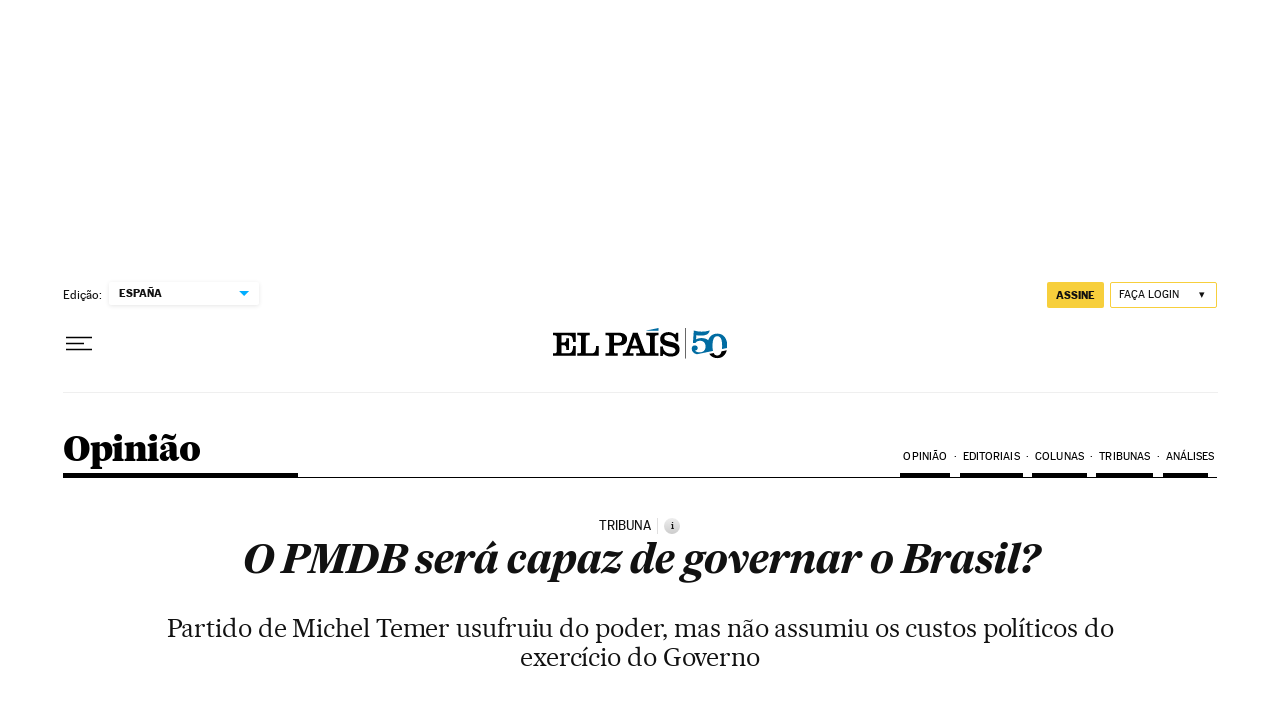

--- FILE ---
content_type: application/javascript; charset=utf-8
request_url: https://fundingchoicesmessages.google.com/f/AGSKWxXEKTcIwGGUO_qodqB8E89tHADYtFIJTPil1_9LxfJkfzkhwoI9qvZZHKx8sy__-kF_1cfZRP6OSLCXjQpFT05ifV5cEx8kbNXtJgIxz9bsQZEAiE24eEHjs4gSA3c5_wB8t2Y=?fccs=W251bGwsbnVsbCxudWxsLG51bGwsbnVsbCxudWxsLFsxNzcwMTE0NjU4LDg5MDAwMDAwMF0sbnVsbCxudWxsLG51bGwsW251bGwsWzcsNl0sbnVsbCxudWxsLG51bGwsbnVsbCxudWxsLG51bGwsbnVsbCxudWxsLG51bGwsM10sImh0dHBzOi8vYnJhc2lsLmVscGFpcy5jb20vYnJhc2lsLzIwMTYvMDUvMTIvb3Bpbmlvbi8xNDYzMDY3MTk2XzI3MDE5MC5odG1sIixudWxsLFtbOCwiN2Y0YXk0U200a0UiXSxbOSwiZW4tVVMiXSxbMTYsIlsxLDEsMV0iXSxbMTksIjIiXSxbMTcsIlswXSJdLFsyNCwiIl0sWzI5LCJmYWxzZSJdXV0
body_size: 108
content:
if (typeof __googlefc.fcKernelManager.run === 'function') {"use strict";this.default_ContributorServingResponseClientJs=this.default_ContributorServingResponseClientJs||{};(function(_){var window=this;
try{
var tp=function(a){this.A=_.r(a)};_.t(tp,_.G);var up=function(a){this.A=_.r(a)};_.t(up,_.G);up.prototype.getWhitelistStatus=function(){return _.E(this,2)};var vp=function(a){this.A=_.r(a)};_.t(vp,_.G);var wp=_.ed(vp),xp=function(a,b,c){this.B=a;this.j=_.z(b,tp,1);this.l=_.z(b,_.Qk,3);this.F=_.z(b,up,4);a=this.B.location.hostname;this.D=_.Fg(this.j,2)&&_.N(this.j,2)!==""?_.N(this.j,2):a;a=new _.Qg(_.Rk(this.l));this.C=new _.eh(_.q.document,this.D,a);this.console=null;this.o=new _.pp(this.B,c,a)};
xp.prototype.run=function(){if(_.N(this.j,3)){var a=this.C,b=_.N(this.j,3),c=_.gh(a),d=new _.Wg;b=_.hg(d,1,b);c=_.B(c,1,b);_.kh(a,c)}else _.hh(this.C,"FCNEC");_.rp(this.o,_.z(this.l,_.De,1),this.l.getDefaultConsentRevocationText(),this.l.getDefaultConsentRevocationCloseText(),this.l.getDefaultConsentRevocationAttestationText(),this.D);_.sp(this.o,_.E(this.F,1),this.F.getWhitelistStatus());var e;a=(e=this.B.googlefc)==null?void 0:e.__executeManualDeployment;a!==void 0&&typeof a==="function"&&_.Wo(this.o.G,
"manualDeploymentApi")};var yp=function(){};yp.prototype.run=function(a,b,c){var d;return _.u(function(e){d=wp(b);(new xp(a,d,c)).run();return e.return({})})};_.Uk(7,new yp);
}catch(e){_._DumpException(e)}
}).call(this,this.default_ContributorServingResponseClientJs);
// Google Inc.

//# sourceURL=/_/mss/boq-content-ads-contributor/_/js/k=boq-content-ads-contributor.ContributorServingResponseClientJs.en_US.7f4ay4Sm4kE.es5.O/d=1/exm=ad_blocking_detection_executable,kernel_loader,loader_js_executable/ed=1/rs=AJlcJMxcRWottFWkv7iSx2xUgPdsEv8lDg/m=cookie_refresh_executable
__googlefc.fcKernelManager.run('\x5b\x5b\x5b7,\x22\x5b\x5bnull,\\\x22elpais.com\\\x22,\\\x22AKsRol-zR3L1FMWYixF7SOYi5sUNwpDzP7Oy3V6ph0Af1kVEzQMIdMjYYGarHU-c1Etyyf2U5PBKDjXaS18M2osrb9WKRPOJ2Vhl5GvEJKRll5gwhMJb8OFYqEWj9vCSG2WyLUFvnSmWjy_Ic87uoVQcAmtaIxrtCQ\\\\u003d\\\\u003d\\\x22\x5d,null,\x5b\x5bnull,null,null,\\\x22https:\/\/fundingchoicesmessages.google.com\/f\/AGSKWxX8fLXImXob8Hg5QYYRoipBV47FJnXiraJmN3qHicjr6VCKe-lm3UzXOx1MPPpYI3HHl5aiMSYEx_iW4CmThoGXK-EjYJ-cXPDnKvef4GtDYpgomm4_rSVKyJHJIaWfWcQ4rcM\\\\u003d\\\x22\x5d,null,null,\x5bnull,null,null,\\\x22https:\/\/fundingchoicesmessages.google.com\/el\/AGSKWxUgfgb1TYVyPgNlhlnlfpZGk1FWjfvt_YBTUrTPo5mLqX54CJjc2nldd574PqQQetFW8SYpVWXZIt1cbfBKLJ9qxL2YtxeijoyFMCT3qIXAdDPwKNvFataSeXc3qw8zssrCVVA\\\\u003d\\\x22\x5d,null,\x5bnull,\x5b7,6\x5d,null,null,null,null,null,null,null,null,null,3\x5d\x5d,\x5b2,1\x5d\x5d\x22\x5d\x5d,\x5bnull,null,null,\x22https:\/\/fundingchoicesmessages.google.com\/f\/AGSKWxVWX_br_MHPAJciJQH3lQbRwTScyQY2MUAQgOe80kySCU6drjAKmgn4-HDpj2QzyQsxfLmzVDy6O1vtcmqKZ-qqaajQ17eLff4pYHTgGO8Pa2OlGYTWEzDGltFXD5as4qgH3L4\\u003d\x22\x5d\x5d');}

--- FILE ---
content_type: application/javascript; charset=utf-8
request_url: https://fundingchoicesmessages.google.com/f/AGSKWxWoqDeTRFJKb9c9pr5xYa1NCqAcR_lJNLNvC6SfcTRNtDr33eKykZJWEMp2nHwyxf3xS1LsJdKecnH0oJNP00UZJrZ3aZ4NsQKklarBknWLhhSXwHDxF147-2RHbgPUv9DKhLoyj1P5Q_xtPlqwuXaEDldEvtjhhMPmAYv5bhIRrRNCpiwTC2XKEHHQ/_/parseForAds./adserv.=eureka_/ad160x600./uploads/adv_
body_size: -1286
content:
window['768aa029-fee3-40f1-866d-164f5f427049'] = true;